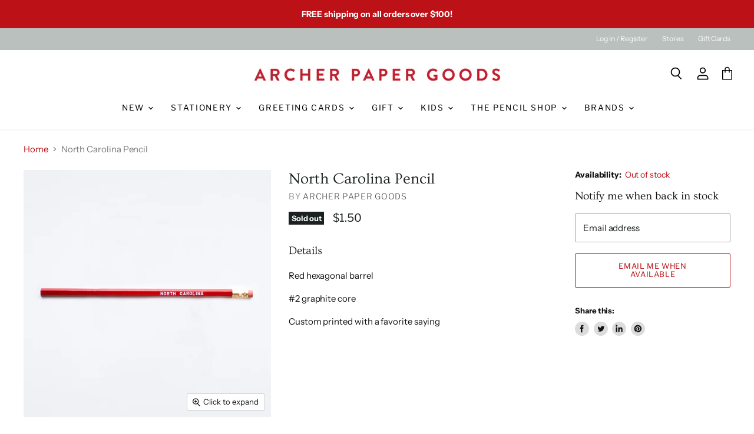

--- FILE ---
content_type: text/css
request_url: https://archerpaper.com/cdn/shop/t/14/assets/xo-gallery.css?v=105530908409014365661693421795
body_size: 5928
content:
.xo-gallery{--xo-appear-eff: #000;--xo-paging-co1: #007aff;--xo-paging-co2: #007aff;--xo-nav-co1: #000;--xo-nav-co2: #000}.xo-calculatewidth{min-height:101vh}.xo-scrolling .xo-grid-item,.xo-resizing .imagebox__media img{transition:none!important}.xo-stack,.xo-grid,.xo-masonry,.xo-justified{z-index:1}.xo-tb{display:table;width:100%;height:100%}.xo-grid-item{position:relative;overflow:hidden;box-sizing:border-box}.xo-loadmore-render{display:none}.xo-enablepopup .imagebox,.xo-enablepopup a.xo-blank.imagebox{cursor:pointer}.xo-enablepopup .xo-blank.imagebox{cursor:auto}div.xo-blank .imagebox__hover:after{background:none}@media only screen and (min-width: 1200px){.xo-xl-none{display:none}}@media only screen and (max-width: 1199px) and (min-width: 993px){.xo-lg-none{display:none}}@media only screen and (max-width: 992px) and (min-width: 769px){.xo-md-none{display:none}}@media only screen and (max-width: 768px) and (min-width: 577px){.xo-sm-none{display:none}}@media only screen and (max-width: 576px){.xo-xs-none{display:none}}.xo-desc{margin:0 auto;max-width:800px;text-align:center}.imagebox{display:block;position:relative;z-index:9;overflow:hidden}.xo-grid-item a.imagebox{border:none}.imagebox__media{height:100%;width:100%;z-index:auto;background-size:cover;background-position:center;transition:all .3s ease}.imagebox__media img{width:100%;height:100%;display:block;margin:0!important;padding:0!important;border:none!important}.xo-grid .image-main{display:none!important}.imagebox__hover{position:absolute;z-index:9;top:0;left:0;right:0;bottom:0;background-position:center center;background-repeat:no-repeat;background-size:cover;transition:all .3s ease}.imagebox__hover:after{content:"";position:absolute;z-index:-1;top:0;left:0;right:0;bottom:0;opacity:.4;background:#000}.imagebox__hover:global(.multiImage):after{opacity:.3}.imagebox__hover:global(.multiImage-noOverlay):after{display:none}.imagebox__hover:global(.instargram-content){display:flex;flex-direction:column;justify-content:space-between;color:#fff;text-align:left;padding:20px}.imagebox__hover:global(.instargram-content) .title{margin-bottom:10px}.xo-video-icon{position:absolute;left:7px;bottom:7px;background-image:url([data-uri]);background-size:cover;width:35px;height:35px;z-index:11}.imagebox__title{font-size:22px;color:#fff;margin:0;padding:0}.imagebox__title ::-moz-selection{color:#fff;background-color:transparent}.imagebox__title ::selection{color:#fff;background-color:transparent}.imagebox__desc{font-size:17px;color:#fff;margin:15px 0 0;padding:0}.imagebox__desc ::-moz-selection{color:#fff;background-color:transparent}.imagebox__desc ::selection{color:#fff;background-color:transparent}.limit-text .imagebox__hover{visibility:visible;opacity:1;transform:none!important;top:0!important;left:0!important}.limit-text .imagebox__hover:after{opacity:.6}.xo-gallery-noscroll{overflow:hidden}.xo-pswp{display:none}.xo-pswp-no-zoom .pswp__img{cursor:grab!important}.xo-pswp .pswp__ui{position:static;transform:none}.pswp__img{transition:none}.pswp__zoom-wrap{display:flex;justify-content:center;align-items:center}.wrapper-video{position:relative;z-index:1045;width:100%;max-width:960px}.wrapper-video div{position:relative;width:100%;height:0;padding-bottom:56.25%}.wrapper-video div iframe{position:absolute;top:0;left:0;width:100%;height:100%}.xo-video-item{cursor:pointer}.xo-justified{position:relative}.xo-justified .xo-grid-item{position:absolute;transition:width .3s ease,height .3s ease,left .3s ease,top .3s ease}.xo-justified .grid-item__wrapper,.xo-justified .imagebox{height:100%}.xo-stack{display:flex;flex-wrap:wrap}.xo-stack--bottom{align-items:flex-end}.xo-stack--center{align-items:center}.xo-stack .grid-item__wrapper,.xo-grid .grid-item__wrapper,.xo-masonry .grid-item__wrapper{position:relative;padding:var(--xo-gap)}.xo-slider .transform .swiper-slide{overflow:hidden}.xo-slider .swiper-pagination-bullet{opacity:1}.xo-slide-eqHeight .imagebox__media img{width:auto}.xo-slide-eqHeight .imagebox{height:100%}.xo-slider .xo-slide-pagin-out{padding-bottom:40px}.xo-slider .xo-slide-pagin-1 .swiper-pagination-bullet{background:var(--xo-paging-co2)}.xo-slider .xo-slide-pagin-1 .swiper-pagination-bullet-active{background:var(--xo-paging-co1)}.xo-slider .xo-slide-pagin-2 .swiper-pagination-bullet,.xo-slider .xo-slide-pagin-3 .swiper-pagination-bullet{border:1px solid var(--xo-paging-co2);background:none}.xo-slider .xo-slide-pagin-2 .swiper-pagination-bullet-active,.xo-slider .xo-slide-pagin-3 .swiper-pagination-bullet-active{background:var(--xo-paging-co1);border-color:var(--xo-paging-co1)}.xo-slider .xo-slide-pagin-3 .swiper-pagination-bullet{border-radius:0}.xo-slider .xo-slide-pagin-4 .swiper-pagination-bullet,.xo-slider .xo-slide-pagin-5 .swiper-pagination-bullet{background:var(--xo-paging-co2);border-radius:0;width:20px;height:4px;margin:0 2px!important;transition:width .2s ease}.xo-slider .xo-slide-pagin-4 .swiper-pagination-bullet-active,.xo-slider .xo-slide-pagin-5 .swiper-pagination-bullet-active{background:var(--xo-paging-co1);width:30px;transition:width .2s ease}.xo-slider .xo-slide-pagin-5 .swiper-pagination-bullet{width:40px;height:5px}.xo-slider .xo-slide-pagin-5 .swiper-pagination-bullet-active{width:60px}.xo-slider .xo-slide-pagin-7 .swiper-pagination-bullet{color:var(--xo-paging-co2);background:none;border-radius:0;width:auto;height:auto;font-size:13px}.xo-slider .xo-slide-pagin-7 .swiper-pagination-bullet-active{color:var(--xo-paging-co1);background:none}.xo-swiper-button-prev,.xo-swiper-button-next{position:absolute;top:50%;z-index:10;cursor:pointer;display:flex;align-items:center;justify-content:center;color:#9aa0a7}.xo-swiper-button-prev.swiper-button-disabled,.xo-swiper-button-next.swiper-button-disabled{opacity:.35;cursor:auto;pointer-events:none}.xo-swiper-button-prev:after,.xo-swiper-button-next:after{font-family:xoswiper-icons;text-transform:none!important;letter-spacing:0;text-transform:none;font-variant:initial;line-height:1;color:var(--xo-nav-co1)}.xo-swiper-button-prev,.swiper-container-rtl .xo-swiper-button-next{left:10px;right:auto}.xo-swiper-button-prev:after,.swiper-container-rtl .xo-swiper-button-next:after{content:"prev"}.xo-swiper-button-next,.swiper-container-rtl .xo-swiper-button-prev{right:10px;left:auto}.xo-swiper-button-next:after,.swiper-container-rtl .xo-swiper-button-prev:after{content:"next"}.swiper-button-lock{display:none}.xo-slide-nav-1 .xo-swiper-button-prev,.xo-slide-nav-1 .xo-swiper-button-next{width:20px;height:30px;margin-top:-15px}.xo-slide-nav-1 .xo-swiper-button-prev:after,.xo-slide-nav-1 .xo-swiper-button-next:after{font-size:30px}.xo-slide-nav-2 .xo-swiper-button-prev,.xo-slide-nav-2 .xo-swiper-button-next,.xo-slide-nav-3 .xo-swiper-button-prev,.xo-slide-nav-3 .xo-swiper-button-next{width:45px;height:45px;margin-top:-22px;background-color:var(--xo-nav-co2);box-shadow:#0000001a 0 0 10px;transition:opacity .2s ease,transform .3s ease,color .2s ease}.xo-slide-nav-2 .xo-swiper-button-prev:after,.xo-slide-nav-2 .xo-swiper-button-next:after,.xo-slide-nav-3 .xo-swiper-button-prev:after,.xo-slide-nav-3 .xo-swiper-button-next:after{font-size:16px}.xo-slide-nav-2 .xo-swiper-button-prev:hover,.xo-slide-nav-2 .xo-swiper-button-next:hover,.xo-slide-nav-3 .xo-swiper-button-prev:hover,.xo-slide-nav-3 .xo-swiper-button-next:hover{transform:scale(1.1)}.xo-slide-nav-2 .xo-swiper-button-prev,.xo-slide-nav-2 .xo-swiper-button-next{border-radius:50%}.xo-slider .imagebox__media img{display:block}.xo-slide-thumbnail img{width:100%;display:block}.xo-slider-pos-right .xo-slider,.xo-slider-pos-left .xo-slider{overflow:hidden;height:700px}.xo-slider-pos-right .xo-slide-thumbnail,.xo-slider-pos-left .xo-slide-thumbnail,.xo-slider-pos-right .xo-slide-main,.xo-slider-pos-left .xo-slide-main{float:left}.xo-enableappear .grid-item__wrapper{opacity:0}.xo-enableappear .xo-grid-appear-effect--overflow.xo-pos-2-out,.xo-enableappear .xo-grid-appear-effect--overflow.xo-appear-amun,.xo-enableappear .xo-grid-appear-effect--overflow.xo-appear-isis,.xo-enableappear .xo-grid-appear-effect--overflow.xo-appear-satet,.xo-enableappear .xo-grid-appear-effect--overflow.xo-appear-sobek{overflow:visible!important}.xo-enableappear .xo-grid-appear-effect--overflow .imagebox__hover{display:none}.xo-enableappear .xo-grid-appear-effect--overflow.xo-pos-1-out .imagebox__hover,.xo-enableappear .xo-grid-appear-effect--overflow.xo-pos-2-out .imagebox__hover{display:block}.xo-grid-appear-effect--reveal{position:absolute;z-index:50;top:0;left:0;right:0;bottom:0;pointer-events:none;background-color:var(--xo-appear-eff)}.xo-gallery svg:not(:root){overflow:hidden}.xo-grid-appear-effect--deco{position:absolute;top:0;left:0;pointer-events:none}.xo-grid-appear-effect--deco path{fill:none;stroke:var(--xo-appear-eff);stroke-width:2px}.xo-loading-center{height:200px;justify-content:center;align-items:center;visibility:hidden;opacity:0;display:none}.xoloading{position:relative;min-height:200px}.xoloading .xo-loading-center{position:absolute;z-index:10;top:0;left:0;right:0;visibility:visible;opacity:1;display:flex}.xoloading--more .xo-loading-center{height:100px;position:relative;visibility:visible;opacity:1;display:flex}.xo-filter{list-style:none;margin:20px 0;padding:0}.xo-filter li{display:inline-block;padding:3px 6px;cursor:pointer}.xo-filter li>span{font-size:80%}.xo-filter--center{text-align:center}.xo-filter--right{text-align:right}.xo-filter--active{font-weight:700}.xo-loadmore-wrapper{margin:20px 0;position:relative}.xo-loadmore--center{text-align:center}.xo-loadmore--right{text-align:right}.xoloading--more .xo-loadmore-wrapper:after{content:"";position:absolute;left:0;right:0;top:0;bottom:0;z-index:3}.xo-tb__cell{padding:20px}.xo-img-hover-g2c .imagebox__media img{filter:grayscale(100%);transition:all .4s}.xo-img-hover-g2c:hover .imagebox__media img{filter:none}.xo-img-hover-c2g .imagebox__media img{transition:all .4s}.xo-img-hover-c2g:hover .imagebox__media img{filter:grayscale(100%)}.xo-pos-align-left .imagebox__hover{text-align:left}.xo-pos-align-center .imagebox__hover{text-align:center}.xo-pos-align-right .imagebox__hover{text-align:right}.xo-stack .xo-pos-1-out .imagebox__media,.xo-stack .xo-pos-2-out .imagebox__media,.xo-stack .xo-pos-3-out .imagebox__media,.xo-stack .xo-pos-4-out .imagebox__media,.xo-stack .xo-pos-5-out .imagebox__media,.xo-masonry .xo-pos-1-out .imagebox__media,.xo-masonry .xo-pos-2-out .imagebox__media,.xo-masonry .xo-pos-3-out .imagebox__media,.xo-masonry .xo-pos-4-out .imagebox__media,.xo-masonry .xo-pos-5-out .imagebox__media,.xo-slider .xo-pos-1-out .imagebox__media,.xo-slider .xo-pos-2-out .imagebox__media,.xo-slider .xo-pos-3-out .imagebox__media,.xo-slider .xo-pos-4-out .imagebox__media,.xo-slider .xo-pos-5-out .imagebox__media{height:auto;overflow:hidden}.xo-stack .xo-pos-1-out .imagebox__hover,.xo-stack .xo-pos-2-out .imagebox__hover,.xo-stack .xo-pos-3-out .imagebox__hover,.xo-stack .xo-pos-4-out .imagebox__hover,.xo-stack .xo-pos-5-out .imagebox__hover,.xo-masonry .xo-pos-1-out .imagebox__hover,.xo-masonry .xo-pos-2-out .imagebox__hover,.xo-masonry .xo-pos-3-out .imagebox__hover,.xo-masonry .xo-pos-4-out .imagebox__hover,.xo-masonry .xo-pos-5-out .imagebox__hover,.xo-slider .xo-pos-1-out .imagebox__hover,.xo-slider .xo-pos-2-out .imagebox__hover,.xo-slider .xo-pos-3-out .imagebox__hover,.xo-slider .xo-pos-4-out .imagebox__hover,.xo-slider .xo-pos-5-out .imagebox__hover{position:static;visibility:visible;opacity:1;transform:none}.xo-hovertype-img .xo-tb{background-size:cover}.xo-pos-1-bottom .xo-tb__cell,.xo-pos-2-bottom .xo-tb__cell{display:table-cell;vertical-align:bottom}.xo-pos-1-center .xo-tb__cell,.xo-pos-2-center .xo-tb__cell,.xo-pos-3-center .xo-tb__cell,.xo-pos-4-center .xo-tb__cell,.xo-pos-5-center .xo-tb__cell{display:table-cell;vertical-align:middle}.xo-pos-1-bottom .xo-tb__cell,.xo-pos-2-bottom .xo-tb__cell,.xo-pos-3-bottom .xo-tb__cell,.xo-pos-4-bottom .xo-tb__cell,.xo-pos-5-bottom .xo-tb__cell{display:table-cell;vertical-align:bottom}.xo-pos-2-special .xo-tb__cell{display:table-cell;vertical-align:middle;position:relative}.xo-pos-2-special .imagebox__title{position:absolute;left:20px;top:20px;right:20px}.xo-pos-2-special .imagebox__desc{position:absolute;left:20px;bottom:20px;right:20px}.imagebox__title~.imagebox__btnwrap,.imagebox__desc~.imagebox__btnwrap{margin-top:15px}.imagebox__btn{outline:none!important;display:inline-block!important;text-decoration:none!important;transition:all .3s ease}.xo-pswp{display:none;position:absolute;width:100%;height:100%;left:0;top:0;overflow:hidden;-ms-touch-action:none;touch-action:none;z-index:1500;-webkit-text-size-adjust:100%;-webkit-backface-visibility:hidden;outline:none}.xo-pswp *{box-sizing:border-box}.xo-pswp img{max-width:none}.pswp--animate_opacity{opacity:.001;will-change:opacity;transition:opacity 333ms cubic-bezier(.4,0,.22,1)}.pswp--open{display:block}.pswp--zoom-allowed .pswp__img{cursor:-webkit-zoom-in;cursor:-moz-zoom-in;cursor:zoom-in}.pswp--zoomed-in .pswp__img{cursor:-webkit-grab;cursor:-moz-grab;cursor:grab}.pswp--dragging .pswp__img{cursor:-webkit-grabbing;cursor:-moz-grabbing;cursor:grabbing}.pswp__bg{position:absolute;left:0;top:0;width:100%;height:100%;background:#000;opacity:0;transform:translateZ(0);-webkit-backface-visibility:hidden;will-change:opacity}.pswp__scroll-wrap{position:absolute;left:0;top:0;width:100%;height:100%;overflow:hidden}.pswp__container,.pswp__zoom-wrap{-ms-touch-action:none;touch-action:none;position:absolute;left:0;right:0;top:0;bottom:0}.pswp__container,.pswp__img{-webkit-user-select:none;-moz-user-select:none;user-select:none;-webkit-tap-highlight-color:rgba(0,0,0,0);-webkit-touch-callout:none}.pswp__zoom-wrap{position:absolute;width:100%;-webkit-transform-origin:left top;-moz-transform-origin:left top;-ms-transform-origin:left top;transform-origin:left top;transition:transform 333ms cubic-bezier(.4,0,.22,1)}.pswp__bg{will-change:opacity;transition:opacity 333ms cubic-bezier(.4,0,.22,1)}.pswp--animated-in .pswp__bg,.pswp--animated-in .pswp__zoom-wrap{-webkit-transition:none;transition:none}.pswp__container,.pswp__zoom-wrap{-webkit-backface-visibility:hidden}.pswp__item{position:absolute;left:0;right:0;top:0;bottom:0;overflow:hidden}.pswp__img{position:absolute;width:auto;height:auto;top:0;left:0}.pswp__img--placeholder{-webkit-backface-visibility:hidden}.pswp__img--placeholder--blank{background:#222}.pswp--ie .pswp__img{width:100%!important;height:auto!important;left:0;top:0}.pswp__error-msg{position:absolute;left:0;top:50%;width:100%;text-align:center;font-size:14px;line-height:16px;margin-top:-8px;color:#ccc}.pswp__error-msg a{color:#ccc;text-decoration:underline}.pswp__button{width:44px;height:44px;position:relative;background:none;cursor:pointer;overflow:visible;-webkit-appearance:none;display:block;border:0;padding:0;margin:0;float:right;opacity:.75;transition:opacity .2s;box-shadow:none}.pswp__button:focus,.pswp__button:hover{opacity:1}.pswp__button:active{outline:none;opacity:.9}.pswp__button::-moz-focus-inner{padding:0;border:0}.pswp__ui--over-close .pswp__button--close{opacity:1}.pswp__button,.pswp__button--arrow--left:before,.pswp__button--arrow--right:before{background:url([data-uri]) 0 0 no-repeat;background-size:264px 88px;width:44px;height:44px}@media (-webkit-min-device-pixel-ratio: 1.1),(min-resolution: 105dpi),(min-resolution: 1.1dppx){.pswp--svg .pswp__button,.pswp--svg .pswp__button--arrow--left:before,.pswp--svg .pswp__button--arrow--right:before{background-image:url([data-uri])}.pswp--svg .pswp__button--arrow--left,.pswp--svg .pswp__button--arrow--right{background:none}}.pswp__button--close{background-position:0 -44px}.pswp__button--share{background-position:-44px -44px}.pswp__button--fs{display:none}.pswp--supports-fs .pswp__button--fs{display:block}.pswp--fs .pswp__button--fs{background-position:-44px 0}.pswp__button--zoom{display:none;background-position:-88px 0}.pswp--zoom-allowed .pswp__button--zoom{display:block}.pswp--zoomed-in .pswp__button--zoom{background-position:-132px 0}.pswp--touch .pswp__button--arrow--left,.pswp--touch .pswp__button--arrow--right{visibility:hidden}.pswp__button--arrow--left,.pswp__button--arrow--right{background:none;top:50%;margin-top:-50px;width:70px;height:100px;position:absolute}.pswp__button--arrow--left{left:0}.pswp__button--arrow--right{right:0}.pswp__button--arrow--left:before,.pswp__button--arrow--right:before{content:"";top:35px;background-color:#0000004d;height:30px;width:32px;position:absolute}.pswp__button--arrow--left:before{left:6px;background-position:-138px -44px}.pswp__button--arrow--right:before{right:6px;background-position:-94px -44px}.pswp__counter,.pswp__share-modal{-webkit-user-select:none;-moz-user-select:none;user-select:none}.pswp__share-modal{display:block;background:#00000080;width:100%;height:100%;top:0;left:0;padding:10px;position:absolute;z-index:1600;opacity:0;transition:opacity .25s ease-out;-webkit-backface-visibility:hidden;will-change:opacity}.pswp__share-modal--hidden{display:none}.pswp__share-tooltip{z-index:1620;position:absolute;background:#fff;top:56px;border-radius:2px;display:block;width:auto;right:44px;box-shadow:0 2px 5px #00000040;transform:translateY(6px);transition:transform .25s;-webkit-backface-visibility:hidden;will-change:transform}.pswp__share-tooltip a{display:block;padding:8px 12px;color:#000;text-decoration:none;font-size:14px;line-height:18px}.pswp__share-tooltip a:hover{text-decoration:none;color:#000}.pswp__share-tooltip a:first-child{border-radius:2px 2px 0 0}.pswp__share-tooltip a:last-child{border-radius:0 0 2px 2px}.pswp__share-modal--fade-in{opacity:1}.pswp__share-modal--fade-in .pswp__share-tooltip{transform:translateY(0)}.pswp--touch .pswp__share-tooltip a{padding:16px 12px}a.pswp__share--facebook:before{content:"";display:block;width:0;height:0;position:absolute;top:-12px;right:15px;border:6px solid rgba(0,0,0,0);border-bottom-color:#fff;-webkit-pointer-events:none;-moz-pointer-events:none;pointer-events:none}a.pswp__share--facebook:hover{background:#3e5c9a;color:#fff}a.pswp__share--facebook:hover:before{border-bottom-color:#3e5c9a}a.pswp__share--twitter:hover{background:#55acee;color:#fff}a.pswp__share--pinterest:hover{background:#ccc;color:#ce272d}a.pswp__share--download:hover{background:#ddd}.pswp__counter{position:absolute;left:0;top:0;height:44px;font-size:13px;line-height:44px;color:#fff;opacity:.75;padding:0 10px}.pswp__caption{position:absolute;left:0;bottom:0;width:100%;min-height:44px}.pswp__caption small{font-size:11px;color:#bbb}.pswp__caption__center{text-align:left;max-width:420px;margin:0 auto;font-size:13px;padding:10px;line-height:20px;color:#ccc}.pswp__caption--empty{display:none}.pswp__caption--fake{visibility:hidden}.pswp__preloader{width:44px;height:44px;position:absolute;top:0;left:50%;margin-left:-22px;opacity:0;transition:opacity .25s ease-out;will-change:opacity;direction:ltr}.pswp__preloader__icn{width:20px;height:20px;margin:12px}.pswp__preloader--active{opacity:1}.pswp__preloader--active .pswp__preloader__icn{background:url([data-uri]) 0 0 no-repeat}.pswp--css_animation .pswp__preloader--active{opacity:1}.pswp--css_animation .pswp__preloader--active .pswp__preloader__icn{animation:clockwise .5s linear infinite}.pswp--css_animation .pswp__preloader--active .pswp__preloader__donut{animation:donut-rotate 1s cubic-bezier(.4,0,.22,1) infinite}.pswp--css_animation .pswp__preloader__icn{background:none;opacity:.75;width:14px;height:14px;position:absolute;left:15px;top:15px;margin:0}.pswp--css_animation .pswp__preloader__cut{position:relative;width:7px;height:14px;overflow:hidden}.pswp--css_animation .pswp__preloader__donut{box-sizing:border-box;width:14px;height:14px;border:2px solid #FFF;border-radius:50%;border-left-color:transparent;border-bottom-color:transparent;position:absolute;top:0;left:0;background:none;margin:0}@media screen and (max-width: 1024px){.pswp__preloader{position:relative;left:auto;top:auto;margin:0;float:right}}@keyframes clockwise{0%{transform:rotate(0)}to{transform:rotate(360deg)}}@keyframes donut-rotate{0%{transform:rotate(0)}50%{transform:rotate(-140deg)}to{transform:rotate(0)}}.pswp__ui{-webkit-font-smoothing:auto;visibility:visible;opacity:1;z-index:1550}.pswp__top-bar{position:absolute;left:0;top:0;height:44px;width:100%}.pswp__caption,.pswp__top-bar,.pswp--has_mouse .pswp__button--arrow--left,.pswp--has_mouse .pswp__button--arrow--right{-webkit-backface-visibility:hidden;will-change:opacity;transition:opacity 333ms cubic-bezier(.4,0,.22,1)}.pswp--has_mouse .pswp__button--arrow--left,.pswp--has_mouse .pswp__button--arrow--right{visibility:visible}.pswp__top-bar,.pswp__caption{background-color:#00000080}.pswp__ui--fit .pswp__top-bar,.pswp__ui--fit .pswp__caption{background-color:#0000004d}.pswp__ui--idle .pswp__top-bar,.pswp__ui--idle .pswp__button--arrow--left,.pswp__ui--idle .pswp__button--arrow--right{opacity:0}.pswp__ui--hidden .pswp__top-bar,.pswp__ui--hidden .pswp__caption,.pswp__ui--hidden .pswp__button--arrow--left,.pswp__ui--hidden .pswp__button--arrow--right{opacity:.001}.pswp__ui--one-slide .pswp__button--arrow--left,.pswp__ui--one-slide .pswp__button--arrow--right,.pswp__ui--one-slide .pswp__counter{display:none}.pswp__element--disabled{display:none!important}.pswp--minimal--dark .pswp__top-bar{background:none}.btn-template1{font-size:16px!important;color:#007aff!important;font-weight:700!important;border:2px solid #007aff!important;border-radius:5px!important;padding:10px 25px!important}.btn-template1:hover{font-size:16px!important;color:#fff!important;font-weight:700!important;background-color:#007aff!important}.btn-template1:before{background-color:#fff}.btn-template2{font-size:15px!important;color:#fff!important;font-weight:700!important;text-transform:uppercase!important;border:2px solid #fff!important;border-radius:100px!important;padding:10px 25px!important}.btn-template2:hover{font-size:15px!important;color:#000!important;font-weight:700!important;background-color:#fff!important}.btn-template2:before{background-color:#fff}.btn-template3{font-size:15px!important;color:#fff!important;font-weight:700!important;text-transform:uppercase!important;border-radius:100px!important;padding:10px 25px!important}.btn-template3{background-image:linear-gradient(120deg,#25aae1 0,#40e495 37.5%,#30dd8a 57%,#2bb673)}.xo-txt-desc{font-size:16px}@media only screen and (max-width: 992px){.xo-txt-desc{font-size:15px}}@media only screen and (max-width: 768px){.xo-txt-desc{font-size:14px}}.xo-txt-title{font-size:20px}@media only screen and (max-width: 992px){.xo-txt-title{font-size:16px}}@media only screen and (max-width: 768px){.xo-txt-title{font-size:14px}}.grid-loading-effect{height:40px;width:40px;transform:rotate(45deg)}.grid-loading-effect div{position:relative;float:left;width:50%;height:50%;transform:scale(1.1)}.grid-loading-effect div:before{content:"";position:absolute;top:0;left:0;width:100%;height:100%;background-color:#bdbdbd;animation:xoloadingdefault 2.4s infinite linear both;transform-origin:100% 100%}.grid-loading-effect .ld-cube2{transform:scale(1.1) rotate(90deg)}.grid-loading-effect .ld-cube2:before{animation-delay:.3s}.grid-loading-effect .ld-cube4{transform:scale(1.1) rotate(270deg)}.grid-loading-effect .ld-cube4:before{animation-delay:.9s}.grid-loading-effect .ld-cube3{transform:scale(1.1) rotate(180deg)}.grid-loading-effect .ld-cube3:before{animation-delay:.6s}@keyframes xoloadingdefault{0%,10%{transform:perspective(140px) rotateX(-180deg);opacity:0}25%,75%{transform:perspective(140px) rotateX(0);opacity:1}90%,to{transform:perspective(140px) rotateY(180deg);opacity:0}}
/*# sourceMappingURL=/cdn/shop/t/14/assets/xo-gallery.css.map?v=105530908409014365661693421795 */
